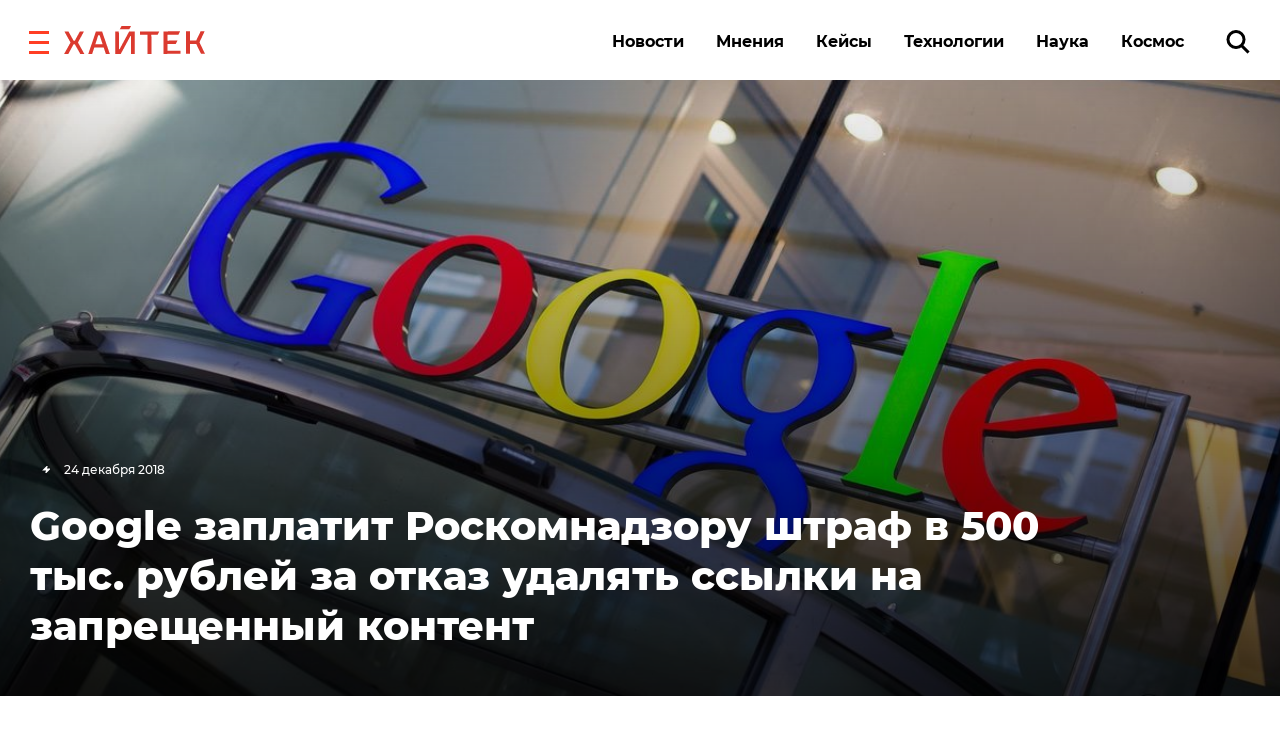

--- FILE ---
content_type: application/javascript
request_url: https://hightech.fm/node_modules/hyphenopoly/Hyphenopoly_Loader.js?ver=2.11
body_size: 7163
content:
/**
 * @license Hyphenopoly_Loader 2.8.0 - client side hyphenation
 * ©2019 Mathias Nater, Zürich (mathiasnater at gmail dot com)
 * https://github.com/mnater/Hyphenopoly
 *
 * Released under the MIT license
 * http://mnater.github.io/Hyphenopoly/LICENSE
 */

/* global Hyphenopoly */

(function H9YL() {
    "use strict";
    const d = document;
    const H = Hyphenopoly;

    /**
     * Create Object without standard Object-prototype
     * @returns {Object} empty object
     */
    function empty() {
        return Object.create(null);
    }


    /**
     * Shorthand for Object.keys(obj).forEach(function () {})
     * @param {Object} obj the object to iterate
     * @param {function} fn the function to execute
     * @returns {undefined}
     */
    function eachKey(obj, fn) {
        Object.keys(obj).forEach(fn);
    }

    (function configFeat() {
        // Set H.clientFeat (either from sessionStorage or empty)
        if (H.cacheFeatureTests && sessionStorage.getItem("Hyphenopoly_Loader")) {
            H.clientFeat = JSON.parse(sessionStorage.getItem("Hyphenopoly_Loader"));
        } else {
            H.clientFeat = {
                "langs": empty(),
                "polyfill": false,
                "wasm": null
            };
        }
    }());
    (function configPaths() {
        // Set defaults for paths and setup
        H.dfltPaths = Object.create({
            "maindir": "../Hyphenopoly/",
            "patterndir": "../Hyphenopoly/patterns/"
        });
        if (H.paths) {
            if (H.paths.patterndir) {
                H.dfltPaths.patterndir = H.paths.patterndir;
            }
            if (H.paths.maindir) {
                H.dfltPaths.maindir = H.paths.maindir;
            }
        }
    }());
    (function configSetup() {
        if (H.setup) {
            H.setup.selectors = H.setup.selectors || {".hyphenate": {}};
            if (H.setup.classnames) {
                // Convert classnames to selectors
                eachKey(H.setup.classnames, function cn2sel(cn) {
                    /* eslint-disable security/detect-object-injection */
                    H.setup.selectors["." + cn] = H.setup.classnames[cn];
                    /* eslint-enable security/detect-object-injection */
                });
                H.setup.classnames = null;
                delete H.setup.classnames;
            }
            H.setup.timeout = H.setup.timeout || 1000;
            H.setup.hide = H.setup.hide || "all";
        } else {
            H.setup = {
                "hide": "all",
                "selectors": {".hyphenate": {}},
                "timeout": 1000
            };
        }
    }());
    (function configRequire() {
        H.lcRequire = new Map();
        eachKey(H.require, function copyRequire(k) {
            /* eslint-disable security/detect-object-injection */
            H.lcRequire.set(k.toLowerCase(), H.require[k]);
            /* eslint-enable security/detect-object-injection */
        });
        if (H.fallbacks) {
            H.lcFallbacks = new Map();
            eachKey(H.fallbacks, function copyFallbacks(k) {
                /* eslint-disable security/detect-object-injection */
                H.lcFallbacks.set(
                    k.toLowerCase(),
                    H.fallbacks[k].toLowerCase()
                );
                /* eslint-enable security/detect-object-injection */
            });
        }
    }());

    H.toggle = function toggle(state) {
        if (state === "on") {
            const stylesNode = d.getElementById("H9Y_Styles");
            if (stylesNode) {
                stylesNode.parentNode.removeChild(stylesNode);
            }
        } else {
            const vis = " {visibility: hidden !important}\n";
            const sc = d.createElement("style");
            sc.id = "H9Y_Styles";
            switch (H.setup.hide) {
            case "all":
                sc.innerHTML = "html" + vis;
                break;
            case "element":
                eachKey(H.setup.selectors, function eachSelector(sel) {
                    sc.innerHTML += sel + vis;
                });
                break;
            case "text":
                eachKey(H.setup.selectors, function eachSelector(sel) {
                    sc.innerHTML += sel + " {color: transparent !important}\n";
                });
                break;
            default:
                sc.innerHTML = "";
            }
            d.getElementsByTagName("head")[0].appendChild(sc);
        }
    };

    (function setupEvents() {
        // Events known to the system
        const definedEvents = new Map();
        // Default events, execution deferred to Hyphenopoly.js
        const deferred = [];

        /*
         * Eegister for custom event handlers, where event is not yet defined
         * these events will be correctly registered in Hyphenopoly.js
         */
        const tempRegister = [];

        /**
         * Create Event Object
         * @param {string} name The Name of the event
         * @param {function} defFunc The default method of the event
         * @param {boolean} cancellable Is the default cancellable
         * @returns {undefined}
         */
        function define(name, defFunc, cancellable) {
            definedEvents.set(name, {
                "cancellable": cancellable,
                "default": defFunc,
                "register": []
            });
        }

        define(
            "timeout",
            function def(e) {
                H.toggle("on");
                window.console.info(
                    "Hyphenopolys 'FOUHC'-prevention timed out after %dms",
                    e.delay
                );
            },
            false
        );

        define(
            "error",
            function def(e) {
                switch (e.lvl) {
                case "info":
                    window.console.info(e.msg);
                    break;
                case "warn":
                    window.console.warn(e.msg);
                    break;
                default:
                    window.console.error(e.msg);
                }
            },
            true
        );

        define(
            "contentLoaded",
            function def(e) {
                deferred.push({
                    "data": e,
                    "name": "contentLoaded"
                });
            },
            false
        );

        define(
            "engineLoaded",
            function def(e) {
                deferred.push({
                    "data": e,
                    "name": "engineLoaded"
                });
            },
            false
        );

        define(
            "hpbLoaded",
            function def(e) {
                deferred.push({
                    "data": e,
                    "name": "hpbLoaded"
                });
            },
            false
        );

        /**
         * Dispatch event <name> with arguments <data>
         * @param {string} name The name of the event
         * @param {Object|undefined} data Data of the event
         * @returns {undefined}
         */
        function dispatch(name, data) {
            data = data || empty();
            let defaultPrevented = false;
            definedEvents.get(name).register.forEach(
                function call(currentHandler) {
                    data.preventDefault = function preventDefault() {
                        if (definedEvents.get(name).cancellable) {
                            defaultPrevented = true;
                        }
                    };
                    currentHandler(data);
                }
            );
            if (
                !defaultPrevented &&
                definedEvents.get(name).default
            ) {
                definedEvents.get(name).default(data);
            }
        }

        /**
         * Add EventListender <handler> to event <name>
         * @param {string} name The name of the event
         * @param {function} handler Function to register
         * @param {boolean} defer If the registration is deferred
         * @returns {undefined}
         */
        function addListener(name, handler, defer) {
            if (definedEvents.has(name)) {
                definedEvents.get(name).register.push(handler);
            } else if (defer) {
                tempRegister.push({
                    "handler": handler,
                    "name": name
                });
            } else {
                H.events.dispatch(
                    "error",
                    {
                        "lvl": "warn",
                        "msg": "unknown Event \"" + name + "\" discarded"
                    }
                );
            }
        }

        if (H.handleEvent) {
            eachKey(H.handleEvent, function add(name) {
                /* eslint-disable security/detect-object-injection */
                addListener(name, H.handleEvent[name], true);
                /* eslint-enable security/detect-object-injection */
            });
        }

        H.events = empty();
        H.events.deferred = deferred;
        H.events.tempRegister = tempRegister;
        H.events.dispatch = dispatch;
        H.events.define = define;
        H.events.addListener = addListener;
    }());

    /**
     * Test if wasm is supported
     * @returns {undefined}
     */
    function featureTestWasm() {
        /* eslint-disable no-prototype-builtins */
        /**
         * Feature test for wasm
         * @returns {boolean} support
         */
        function runWasmTest() {
            /*
             * This is the original test, without webkit workaround
             * if (typeof WebAssembly === "object" &&
             *     typeof WebAssembly.instantiate === "function") {
             *     const module = new WebAssembly.Module(Uint8Array.from(
             *         [0, 97, 115, 109, 1, 0, 0, 0]
             *     ));
             *     if (WebAssembly.Module.prototype.isPrototypeOf(module)) {
             *         return WebAssembly.Instance.prototype.isPrototypeOf(
             *             new WebAssembly.Instance(module)
             *         );
             *     }
             * }
             * return false;
             */

            /*
             * Wasm feature test with iOS bug detection
             * (https://bugs.webkit.org/show_bug.cgi?id=181781)
             */
            if (
                typeof WebAssembly === "object" &&
                typeof WebAssembly.instantiate === "function"
            ) {
                /* eslint-disable array-element-newline */
                const module = new WebAssembly.Module(Uint8Array.from([
                    0, 97, 115, 109, 1, 0, 0, 0, 1, 6, 1, 96, 1, 127, 1, 127,
                    3, 2, 1, 0, 5, 3, 1, 0, 1, 7, 8, 1, 4, 116, 101, 115,
                    116, 0, 0, 10, 16, 1, 14, 0, 32, 0, 65, 1, 54, 2, 0, 32,
                    0, 40, 2, 0, 11
                ]));
                /* eslint-enable array-element-newline */
                if (WebAssembly.Module.prototype.isPrototypeOf(module)) {
                    const inst = new WebAssembly.Instance(module);
                    return WebAssembly.Instance.prototype.isPrototypeOf(inst) &&
                            (inst.exports.test(4) !== 0);
                }
            }
            return false;
        }
        /* eslint-enable no-prototype-builtins */
        if (H.clientFeat.wasm === null) {
            H.clientFeat.wasm = runWasmTest();
        }
    }

    /**
     * Load script by adding <script>-tag
     * @param {string} path Where the script is stored
     * @param {string} filename Filename of the script
     * @returns {undefined}
     */
    function scriptLoader(path, filename) {
        const script = d.createElement("script");
        script.src = path + filename;
        if (filename === "hyphenEngine.asm.js") {
            script.addEventListener("load", function listener() {
                H.events.dispatch("engineLoaded", {"msg": "asm"});
            });
        }
        d.head.appendChild(script);
    }

    const loadedBins = new Map();

    /**
     * Load binary files either with fetch (on new browsers that support wasm)
     * or with xmlHttpRequest
     * @param {string} path Where the script is stored
     * @param {string} fne Filename of the script with extension
     * @param {string} name Name of the ressource
     * @param {Object} msg Message
     * @returns {undefined}
     */
    function binLoader(path, fne, name, msg) {
        /**
         * Get bin file using fetch
         * @param {string} p Where the script is stored
         * @param {string} f Filename of the script with extension
         * @param {string} n Name of the ressource
         * @param {Object} m Message
         * @returns {undefined}
         */
        function fetchBinary(p, f, n, m) {
            if (!loadedBins.has(f)) {
                loadedBins.set(f, [m]);
                window.fetch(p + f).then(
                    function resolve(response) {
                        if (response.ok) {
                            if (n === "hyphenEngine") {
                                H.binaries.set(n, response.arrayBuffer().then(
                                    function getModule(buf) {
                                        return new WebAssembly.Module(buf);
                                    }
                                ));
                                H.events.dispatch("engineLoaded", {"msg": m});
                            } else {
                                const files = loadedBins.get(f);
                                files.forEach(function eachHpb(rn) {
                                    H.binaries.set(
                                        rn,
                                        (files.length > 1)
                                            ? response.clone().arrayBuffer()
                                            : response.arrayBuffer()
                                    );
                                    H.events.dispatch(
                                        "hpbLoaded",
                                        {"msg": rn}
                                    );
                                });
                            }
                        }
                    }
                );
            } else if (n !== "hyphenEngine") {
                loadedBins.get(f).push(m);
            }
        }

        /**
         * Get bin file using XHR
         * @param {string} p Where the script is stored
         * @param {string} f Filename of the script with extension
         * @param {string} n Name of the ressource
         * @param {Object} m Message
         * @returns {undefined}
         */
        function requestBinary(p, f, n, m) {
            /* eslint-disable-next-line no-negated-condition */
            if (!loadedBins.has(f)) {
                loadedBins.set(f, [m]);
                const xhr = new XMLHttpRequest();
                xhr.onload = function onload() {
                    loadedBins.get(f).
                        forEach(function eachHpb(rn) {
                            H.binaries.set(
                                rn,
                                xhr.response
                            );
                            H.events.dispatch(
                                "hpbLoaded",
                                {"msg": rn}
                            );
                        });
                };
                xhr.open("GET", p + f);
                xhr.responseType = "arraybuffer";
                xhr.send();
            } else {
                loadedBins.get(f).push(m);
            }
        }
        if (H.clientFeat.wasm) {
            fetchBinary(path, fne, name, msg);
        } else {
            requestBinary(path, fne, name, msg);
        }
    }

    /**
     * Pre-Allocate memory for (w)asm
     * Default is 32 wasm Pages (). For languages with larger .hpb
     * files a higher value is needed.
     * Get the value from baseData.heapSize in Hyphenopoly.js
     * @param {string} lang Language
     * @returns {undefined}
     */
    function allocateMemory(lang) {
        const specVal = new Map(
            [["de", 55], ["hu", 207], ["nb-no", 92], ["nl", 41]]
        );
        const wasmPages = specVal.get(lang) || 32;
        H.specMems = H.specMems || new Map();
        if (H.clientFeat.wasm) {
            H.specMems.set(lang, new WebAssembly.Memory({
                "initial": wasmPages,
                "maximum": 256
            }));
        } else {
            /**
             * Polyfill Math.log2
             * @param {number} x argument
             * @return {number} Log2(x)
             */
            Math.log2 = Math.log2 || function polyfillLog2(x) {
                return Math.log(x) * Math.LOG2E;
            };
            /* eslint-disable no-bitwise */
            const asmPages = (2 << Math.floor(Math.log2(wasmPages))) * 65536;
            /* eslint-enable no-bitwise */
            H.specMems.set(lang, new ArrayBuffer(asmPages));
        }
    }

    (function featureTestCSSHyphenation() {
        const tester = (function tester() {
            let fakeBody = null;

            const css = (function createCss() {
                /* eslint-disable array-element-newline */
                const props = [
                    "visibility:hidden;",
                    "-moz-hyphens:auto;",
                    "-webkit-hyphens:auto;",
                    "-ms-hyphens:auto;",
                    "hyphens:auto;",
                    "width:48px;",
                    "font-size:12px;",
                    "line-height:12px;",
                    "border:none;",
                    "padding:0;",
                    "word-wrap:normal"
                ];
                /* eslint-enable array-element-newline */
                return props.join("");
            }());

            /**
             * Create and append div with CSS-hyphenated word
             * @param {string} lang Language
             * @returns {undefined}
             */
            function create(lang) {
                /* eslint-disable security/detect-object-injection */
                if (H.clientFeat.langs[lang]) {
                    return;
                }
                /* eslint-enable security/detect-object-injection */
                fakeBody = fakeBody || d.createElement("body");
                const testDiv = d.createElement("div");
                testDiv.lang = lang;
                testDiv.id = lang;
                testDiv.style.cssText = css;
                testDiv.appendChild(d.createTextNode(H.lcRequire.get(lang)));
                fakeBody.appendChild(testDiv);
            }

            /**
             * Append fakeBody with tests to target (document)
             * @param {Object} target Where to append fakeBody
             * @returns {Object|null} The body element or null, if no tests
             */
            function append(target) {
                if (fakeBody) {
                    target.appendChild(fakeBody);
                    return fakeBody;
                }
                return null;
            }

            /**
             * Remove fakeBody
             * @returns {undefined}
             */
            function clear() {
                if (fakeBody) {
                    fakeBody.parentNode.removeChild(fakeBody);
                }
            }
            return {
                "append": append,
                "clear": clear,
                "create": create
            };
        }());

        /**
         * Checks if hyphens (ev.prefixed) is set to auto for the element.
         * @param {Object} elm - the element
         * @returns {Boolean} result of the check
         */
        function checkCSSHyphensSupport(elm) {
            return (
                elm.style.hyphens === "auto" ||
                elm.style.webkitHyphens === "auto" ||
                elm.style.msHyphens === "auto" ||
                elm.style["-moz-hyphens"] === "auto"
            );
        }

        /**
         * Expose the hyphenate-function of a specific language to
         * Hyphenopoly.hyphenators.<language>
         *
         * Hyphenopoly.hyphenators.<language> is a Promise that fullfills
         * to hyphenate(entity, sel) as soon as the ressources are loaded
         * and the engine is ready.
         * If Promises aren't supported (e.g. IE11) a error message is produced.
         *
         * @param {string} lang - the language
         * @returns {undefined}
         */
        function exposeHyphenateFunction(lang) {
            /* eslint-disable security/detect-object-injection */
            H.hyphenators = H.hyphenators || empty();
            if (!H.hyphenators[lang]) {
                if (window.Promise) {
                    H.hyphenators[lang] = new Promise(function pro(rs, rj) {
                        H.events.addListener("engineReady", function handler(e) {
                            if (e.msg === lang) {
                                rs(H.createHyphenator(e.msg));
                            }
                        }, true);
                        H.events.addListener("error", function handler(e) {
                            if (e.key === lang || e.key === "hyphenEngine") {
                                rj(e.msg);
                            }
                        }, true);
                    });
                } else {
                    H.hyphenators[lang] = {

                        /**
                         * Fires an error message, if then is called
                         * @returns {undefined}
                         */
                        "then": function () {
                            H.events.dispatch(
                                "error",
                                {"msg": "Promises not supported in this engine. Use a polyfill (e.g. https://github.com/taylorhakes/promise-polyfill)!"}
                            );
                        }
                    };
                }
            }
            /* eslint-enable security/detect-object-injection */
        }

        /**
         * Load all ressources for a required <lang>, check if wasm is supported
         * and expose the hyphenate function.
         * @param {string} lang The language
         * @returns {undefined}
         */
        function loadPattern(lang) {
            let filename = lang + ".hpb";
            let langFallback = lang;
            if (H.lcFallbacks && H.lcFallbacks.has(lang)) {
                langFallback = H.lcFallbacks.get(lang);
                filename = langFallback + ".hpb";
            }
            H.binaries = H.binaries || new Map();
            binLoader(H.dfltPaths.patterndir, filename, langFallback, lang);
        }
        featureTestWasm();
        H.lcRequire.forEach(function eachReq(value, lang) {
            /* eslint-disable security/detect-object-injection */
            if (value === "FORCEHYPHENOPOLY") {
                H.clientFeat.polyfill = true;
                H.clientFeat.langs[lang] = "H9Y";
                loadPattern(lang);
            } else if (
                H.clientFeat.langs[lang] &&
                H.clientFeat.langs[lang] === "H9Y"
            ) {
                loadPattern(lang);
            } else {
                tester.create(lang);
            }
            /* eslint-enable security/detect-object-injection */
        });

        const testContainer = tester.append(d.documentElement);
        if (testContainer !== null) {
            H.lcRequire.forEach(function eachReq(value, lang) {
                if (value !== "FORCEHYPHENOPOLY") {
                    const el = d.getElementById(lang);
                    /* eslint-disable security/detect-object-injection */
                    if (checkCSSHyphensSupport(el) && el.offsetHeight > 12) {
                        H.clientFeat.langs[lang] = "CSS";
                    } else {
                        H.clientFeat.polyfill = true;
                        H.clientFeat.langs[lang] = "H9Y";
                        loadPattern(lang);
                    }
                    /* eslint-enable security/detect-object-injection */
                }
            });
            tester.clear();
        }
        if (H.clientFeat.polyfill) {
            scriptLoader(H.dfltPaths.maindir, "Hyphenopoly.js");
            if (H.clientFeat.wasm) {
                binLoader(
                    H.dfltPaths.maindir,
                    "hyphenEngine.wasm",
                    "hyphenEngine",
                    "wasm"
                );
            } else {
                scriptLoader(H.dfltPaths.maindir, "hyphenEngine.asm.js");
            }
            eachKey(H.clientFeat.langs, function prepareEach(lang) {
                /* eslint-disable security/detect-object-injection */
                if (H.clientFeat.langs[lang] === "H9Y") {
                    allocateMemory(lang);
                    exposeHyphenateFunction(lang);
                }
                /* eslint-enable security/detect-object-injection */
            });
        }
    }());

    /**
     * Hides the specified elements and starts the process by
     * dispatching a "contentLoaded"-event in Hyphenopoly
     * @returns {undefined}
     */
    function handleDCL() {
        if (H.setup.hide.match(/^(element|text)$/)) {
            H.toggle("off");
        }
        H.events.dispatch(
            "contentLoaded",
            {"msg": ["contentLoaded"]}
        );
    }

    if (H.clientFeat.polyfill) {
        if (H.setup.hide === "all") {
            H.toggle("off");
        }
        if (H.setup.hide !== "none") {
            H.setup.timeOutHandler = window.setTimeout(function timedOut() {
                H.toggle("on");
                H.events.dispatch("timeout", {"delay": H.setup.timeout});
            }, H.setup.timeout);
        }
        if (d.readyState === "loading") {
            d.addEventListener(
                "DOMContentLoaded",
                handleDCL,
                {
                    "once": true,
                    "passive": true
                }
            );
        } else {
            handleDCL();
        }
    } else {
        window.Hyphenopoly = null;
    }

    if (H.cacheFeatureTests) {
        sessionStorage.setItem(
            "Hyphenopoly_Loader",
            JSON.stringify(H.clientFeat)
        );
    }
}());
